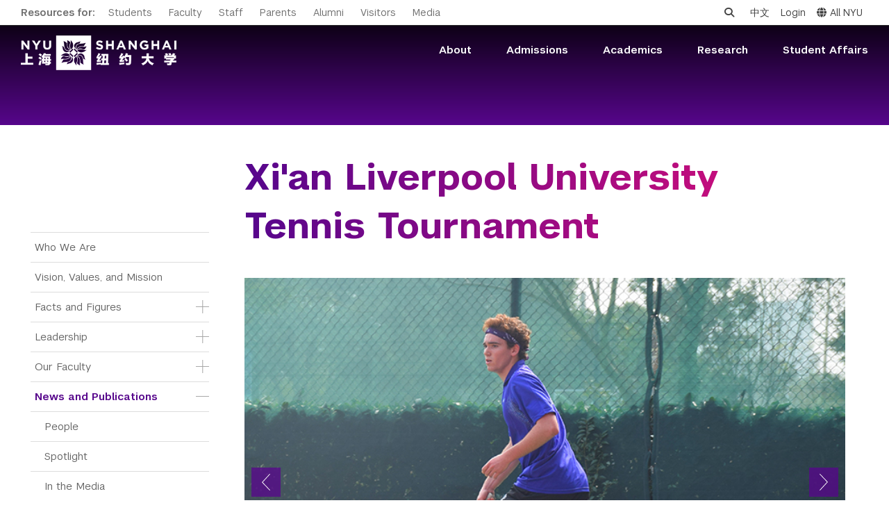

--- FILE ---
content_type: text/html; charset=UTF-8
request_url: https://shanghai.nyu.edu/photos/xian-liverpool-university-tennis-tournament?page=11
body_size: 12088
content:
<!DOCTYPE html>
<html lang="en" dir="ltr" prefix="og: https://ogp.me/ns#">
    <head>
        <meta charset="utf-8" />
<script async src="https://www.googletagmanager.com/gtag/js?id=G-XTKMZC5NF8"></script>
<script>window.dataLayer = window.dataLayer || [];function gtag(){dataLayer.push(arguments)};gtag("js", new Date());gtag("set", "developer_id.dMDhkMT", true);gtag("config", "G-XTKMZC5NF8", {"groups":"default","page_placeholder":"PLACEHOLDER_page_location"});</script>
<script>(function(w,d,s,l,i){w[l]=w[l]||[];w[l].push({'gtm.start':
new Date().getTime(),event:'gtm.js'});var f=d.getElementsByTagName(s)[0],
j=d.createElement(s),dl=l!='dataLayer'?'&amp;l='+l:'';j.async=true;j.src=
'https://www.googletagmanager.com/gtm.js?id='+i+dl;f.parentNode.insertBefore(j,f);
})(window,document,'script','dataLayer','GTM-PV8WSRV');
</script>
<meta name="abstract" content="Jointly established by New York University and East China Normal University, NYU Shanghai is the third degree-granting campus in NYU’s global network, joining NYU Abu Dhabi and NYU&#039;s campus in New York City." />
<meta name="keywords" content="NYU Shanghai, NYU, Shanghai, 上海纽约大学, 纽约大学, American Language Institute, ALI, Academic English Preparation Program, AEP, Professional English Program, PEP, Comprehensive English Program, CEP, ALI at NYU Shanghai, 美国语言研究院, 学术英语预备课程, 职业英语课程, 综合英语课程," />
<link rel="canonical" href="https://shanghai.nyu.edu/photos/xian-liverpool-university-tennis-tournament" />
<link rel="shortlink" href="https://shanghai.nyu.edu/node/6146" />
<meta name="robots" content="index, follow, max-snippet:-1, max-video-preview:-1, max-image-preview:large" />
<meta name="generator" content="NYU Shanghai Web Services" />
<meta property="og:type" content="University" />
<meta property="og:title" content="Xi&#039;an Liverpool University Tennis Tournament" />
<meta property="og:updated_time" content="2015-12-01T15:53:21+08:00" />
<meta property="fb:pages" content="401985679814054" />
<meta name="twitter:title" content="Xi&#039;an Liverpool University Tennis Tournament" />
<meta name="Generator" content="Drupal 10 (https://www.drupal.org)" />
<meta name="MobileOptimized" content="width" />
<meta name="HandheldFriendly" content="true" />
<meta name="viewport" content="width=device-width, initial-scale=1, shrink-to-fit=no" />
<meta http-equiv="x-ua-compatible" content="ie=edge" />
<link rel="icon" href="/themes/custom/shanghai/favicon.ico" type="image/vnd.microsoft.icon" />
<link rel="alternate" hreflang="en" href="https://shanghai.nyu.edu/photos/xian-liverpool-university-tennis-tournament" />

        <title>Xi&#039;an Liverpool University Tennis Tournament | NYU Shanghai</title>
        <link rel="stylesheet" media="all" href="/sites/default/files/css/css_ECaLUJoQ6Zald9qZkSxCMdrvXyMXEk4j_1N6pqhO-SA.css?delta=0&amp;language=en&amp;theme=shanghai&amp;include=eJxlkOEKxSAIRl-obo8U5rxNVhpZP_b2d-PCBhsIyjniBybALQ49qoV0z5FRxSXVYaNDiwl6Zw0XeKtcNEHxNvbCkt9edCGH2img1qZCMuzz3PI-dYIF-6zJyT6jreHfnK0geQV-Bl28Qhb-Mvqmbbabn8Gx6jIL2ccK43a78wh5Eme7DarHB4x-XiNrrA" />
<link rel="stylesheet" media="all" href="/sites/default/files/css/css_kPWAHGfP4oLsljAwdQ_sAjaENjRjTtw7aBJuYnODaQs.css?delta=1&amp;language=en&amp;theme=shanghai&amp;include=eJxlkOEKxSAIRl-obo8U5rxNVhpZP_b2d-PCBhsIyjniBybALQ49qoV0z5FRxSXVYaNDiwl6Zw0XeKtcNEHxNvbCkt9edCGH2img1qZCMuzz3PI-dYIF-6zJyT6jreHfnK0geQV-Bl28Qhb-Mvqmbbabn8Gx6jIL2ccK43a78wh5Eme7DarHB4x-XiNrrA" />
<link rel="stylesheet" media="print" href="/sites/default/files/css/css_uoBNm2FxVgWpj2yot8BUDBi4v37Wh_HWFC1YAu3mWvw.css?delta=2&amp;language=en&amp;theme=shanghai&amp;include=eJxlkOEKxSAIRl-obo8U5rxNVhpZP_b2d-PCBhsIyjniBybALQ49qoV0z5FRxSXVYaNDiwl6Zw0XeKtcNEHxNvbCkt9edCGH2img1qZCMuzz3PI-dYIF-6zJyT6jreHfnK0geQV-Bl28Qhb-Mvqmbbabn8Gx6jIL2ccK43a78wh5Eme7DarHB4x-XiNrrA" />
<link rel="stylesheet" media="all" href="https://cdnjs.cloudflare.com/ajax/libs/font-awesome/6.7.1/css/all.min.css" />
<link rel="stylesheet" media="all" href="https://globalnav.digicomm.nyu.edu/v2.8.0/global-nav.css" />
<link rel="stylesheet" media="all" href="/sites/default/files/css/css_aoF9Lu6m9loHfj-aLL1cEMw0HFnBccnalLudmrNx6fk.css?delta=5&amp;language=en&amp;theme=shanghai&amp;include=eJxlkOEKxSAIRl-obo8U5rxNVhpZP_b2d-PCBhsIyjniBybALQ49qoV0z5FRxSXVYaNDiwl6Zw0XeKtcNEHxNvbCkt9edCGH2img1qZCMuzz3PI-dYIF-6zJyT6jreHfnK0geQV-Bl28Qhb-Mvqmbbabn8Gx6jIL2ccK43a78wh5Eme7DarHB4x-XiNrrA" />
<link rel="stylesheet" media="all" href="//cdnjs.cloudflare.com/ajax/libs/magnific-popup.js/1.1.0/magnific-popup.min.css" />
<link rel="stylesheet" media="all" href="/sites/default/files/css/css_VsUYQsCzbmTA1ezhR5bPCMI7kb0Be_jtzmClGMP8rUs.css?delta=7&amp;language=en&amp;theme=shanghai&amp;include=eJxlkOEKxSAIRl-obo8U5rxNVhpZP_b2d-PCBhsIyjniBybALQ49qoV0z5FRxSXVYaNDiwl6Zw0XeKtcNEHxNvbCkt9edCGH2img1qZCMuzz3PI-dYIF-6zJyT6jreHfnK0geQV-Bl28Qhb-Mvqmbbabn8Gx6jIL2ccK43a78wh5Eme7DarHB4x-XiNrrA" />

        
                <script type="module" src="/themes/custom/shanghai/js/esm/main.js"></script>
        <script>
            var _hmt = _hmt || [];
            (function() {
            var hm = document.createElement("script");
            hm.src = "https://hm.baidu.com/hm.js?f3abcc1166e61625de6700cbb53e7d3d";
            var s = document.getElementsByTagName("script")[0];
            s.parentNode.insertBefore(hm, s);
            })();
        </script>
    </head>
        <body class="layout-no-sidebars page-node-6146 not-front not-logged-in i18n-en section-photos page-node section-node-6146 section-photos-xian-liverpool-university-tennis-tournament node-6146 node-type-album path-node node--type-album">
        <a href="#main-content" class="visually-hidden focusable skip-link">
            Skip to main content
        </a>
        <noscript><iframe src="https://www.googletagmanager.com/ns.html?id=GTM-PV8WSRV" height="0" width="0" style="display:none;visibility:hidden;"></iframe>
</noscript>
          <div class="dialog-off-canvas-main-canvas" data-off-canvas-main-canvas>
    

    <div class='nyu-header-wrapper' aria-label="Site header">
               

<div class="global-topbar" id="global-topbar">
  <div class="inner">
    <div class="topbar-logo">
      <a href="/" title="Home">
                <img src="/themes/custom/shanghai/images/r2/logo_white_topbar.png" alt="NYU Shanghai">
      </a>
    </div>
    <div class="topbar-main">
      <ul>
        <li>Resources for:</li>
        <li><a href="/students/" title="Students">Students</a></li>
        <li><a href="/academics/faculty" title="Faculty">Faculty</a></li>
        <li><a href="/staff" title="Staff">Staff</a></li>
        <li><a href="/community/parents/" title="Parents">Parents</a></li>
        <li><a href="/community/alumni" title="Alumni">Alumni</a></li>
        <li><a href="/admissions/us-visit/" title="Visitors">Visitors</a></li>
        <li><a href="/in-the-media" title="Media">Media</a></li>
      </ul>
    </div>
    <div class="topbar-side">
      <ul>
        <li class="topbar-search">
          <div class="topbar-search-form" id="topbar-search-form"><form class="search-block-form search-form form-row" data-drupal-selector="search-block-form" action="/search/node" method="get" id="search-block-form" accept-charset="UTF-8">
  




        
  <div class="js-form-item js-form-type-search form-type-search js-form-item-keys form-item-keys form-no-label mb-3">
          <label for="edit-keys" class="visually-hidden">Search</label>
                    
<input title="Enter the terms you wish to search for." data-drupal-selector="edit-keys" type="search" id="edit-keys" name="keys" value="" size="15" maxlength="128" class="form-search form-control" placeholder="Search" />

                      </div>
<div data-drupal-selector="edit-actions" class="form-actions js-form-wrapper form-wrapper mb-3 views-exposed-widget views-submit-button" id="edit-actions--3"><button data-drupal-selector="edit-submit" type="submit" id="edit-submit" value="Search" class="button js-form-submit form-submit btn btn-primary">Search</button>
</div>

</form>
</div>
          <a class="topbar-search-toggle" id="topbar-search-toggle" href="javascript:;" aria-label="Open search"><i class="fa fa-search"></i></a>
        </li>
        <li class="topbar-language-switch"><a href="/cn" title="中文">中文</a></li>
                  <li class="login"><a href="/Shibboleth.sso/Login?target=https%3A%2F%2Fshanghai.nyu.edu%2F%3Fq%3Dshib_login%2Fnode" title="Login">Login</a></li>
                <li class="topbar-all-nyu"><button class="nav-link" id="global-menu-toggle" onclick="globalNavObject.toggleNavigation();" role="button">
					<i class="fa-solid fa-globe"></i>All NYU</button></li>
        <li class="last"><button class="btn-close-navigation" id="btn-close-navigation" aria-label="All NYU Close"><i class="ion-ios-close-empty"></i></button></li>
      </ul>
    </div>
  </div>
</div>

<div class="global-header">
  <div class="inner">
    <header>
            <div class="header-logo">
        <a href="/" title="Home"><img src="/themes/custom/shanghai/images/r2/logo.png" alt="NYU Shanghai"></a>
      </div>
      <div class="mob-topbar-search">
        <button class="mob-topbar-search-toggle" id="mob-topbar-search-toggle" tabindex="0"><i class="fa fa-search"></i></button>
      </div>
      <div class="mob-topbar-search-form" id="mob-topbar-search-form"><form class="search-block-form search-form form-row" data-drupal-selector="search-block-form" action="/search/node" method="get" id="search-block-form" accept-charset="UTF-8">
  




        
  <div class="js-form-item js-form-type-search form-type-search js-form-item-keys form-item-keys form-no-label mb-3">
          <label for="edit-keys" class="visually-hidden">Search</label>
                    
<input title="Enter the terms you wish to search for." data-drupal-selector="edit-keys" type="search" id="edit-keys" name="keys" value="" size="15" maxlength="128" class="form-search form-control" placeholder="Search" />

                      </div>
<div data-drupal-selector="edit-actions" class="form-actions js-form-wrapper form-wrapper mb-3 views-exposed-widget views-submit-button" id="edit-actions--3"><button data-drupal-selector="edit-submit" type="submit" id="edit-submit" value="Search" class="button js-form-submit form-submit btn btn-primary">Search</button>
</div>

</form>
</div>
      <a href="javascript:;" class="button-toggle-nav" id="navigation-toggler" title="click to open">
        <span></span>
        <span></span>
        <span></span>
      </a>
      <nav role="navigation">
        <ul>
                                                                        <li data-mlid=542>
                                  <span>About</span>
                                <div class="submenu">
                  <div class="sub-sections">
                  <h6><span class="dash-left">subsections</span></h6>
                    <ul>
                                                                                                                                                        <li data-subsections-mlid=6787><a href="/page/who-we-are" title="Who We Are">Who We Are</a></li>
                                                                                                                                                            <li data-subsections-mlid=8843><a href="/about/vision-values-and-mission" title="Vision, Values, and Mission">Vision, Values, and Mission</a></li>
                                                                                                                                                            <li data-subsections-mlid=9289><a href="/page/facts-and-figures" title="Facts and Figures">Facts and Figures</a></li>
                                                                                                                                                            <li data-subsections-mlid=1209><a href="/about/leadership" title="Leadership">Leadership</a></li>
                                                                                                                                                            <li data-subsections-mlid=6745><a href="/academics/faculty" title="Our Faculty">Our Faculty</a></li>
                                                                                                                                                            <li data-subsections-mlid=6962><a href="/news" title="News and Publications">News and Publications</a></li>
                                                                                                                                                            <li data-subsections-mlid=9271><a href="/about/our-campus" title="Our Campus">Our Campus</a></li>
                                                                                                                                                            <li data-subsections-mlid=930><a href="/page/contact-us-0" title="Contact Us">Contact Us</a></li>
                                                                                                                                                            <li data-subsections-mlid=6949><a href="/page/nyu-shanghai-education-development-foundation" title="Support Us">Support Us</a></li>
                                                                                                                                                            <li data-subsections-mlid=532><a href="/leadership" title="Leadership">Leadership</a></li>
                                                                                            </ul>
                  </div>
                  <div class="quick-links">
                  <h6><span class="dash-left">quick links</span></h6>
                    <ul>
                                                                                                                                                                                                  <li data-quick-below-mlid=9079><a href="/about/work" title="Work Here">Work Here</a></li>
                                                                                              <li data-quick-below-mlid=6526><a href="https://commencement.shanghai.nyu.edu" title="Commencement">Commencement</a></li>
                                                                                              <li data-quick-below-mlid=6237><a href="https://foundation.shanghai.nyu.edu/" title="NYU Shanghai Foundation ">NYU Shanghai Foundation </a></li>
                                                                                              <li data-quick-below-mlid=6960><a href="/about/Compliance" title="Compliance Reporting Line">Compliance Reporting Line</a></li>
                                                                                              <li data-quick-below-mlid=8386><a href="/campus-safety" title="Campus Safety">Campus Safety</a></li>
                                                                                              <li data-quick-below-mlid=8972><a href="/ehs" title="Environmental Health &amp; Safety">Environmental Health &amp; Safety</a></li>
                                                                                              <li data-quick-below-mlid=8845><a href="/about/policies-and-guidelines" title="Policies and Guidelines">Policies and Guidelines</a></li>
                                                                                              <li data-quick-below-mlid=9274><a href="https://10years.shanghai.nyu.edu/" title="10th Anniversary">10th Anniversary</a></li>
                                                                                              <li data-quick-below-mlid=9520><a href="/page/institute-contemporary-arts" title="Art Gallery">Art Gallery</a></li>
                                                                                                                                                                                                                                                                                                                                                                                                                                                                                                                                                                                                                                                                                                                                                                              </ul>
                  </div>
                </div>
              </li>
                                      <li data-mlid=543>
                                  <span>Admissions</span>
                                <div class="submenu">
                  <div class="sub-sections">
                  <h6><span class="dash-left">subsections</span></h6>
                    <ul>
                                                                                                                                                        <li data-subsections-mlid=6816><a href="/admissions" title="Admissions Overview">Admissions Overview</a></li>
                                                                                                                                                            <li data-subsections-mlid=6759><a href="/undergraduate-admissions" title="Undergraduate Admissions">Undergraduate Admissions</a></li>
                                                                                                                                                            <li data-subsections-mlid=6658><a href="/page/graduate-and-advanced-education" title="Graduate Admissions">Graduate Admissions</a></li>
                                                                                                                                                            <li data-subsections-mlid=6773><a href="/academics/study-away/in" title="Visiting Students">Visiting Students</a></li>
                                                                                            </ul>
                  </div>
                  <div class="quick-links">
                  <h6><span class="dash-left">quick links</span></h6>
                    <ul>
                                                                                                                                                                                                                                                                                                                                                                                                                                                            <li data-quick-below-mlid=6231><a href="/page/cost-attendance" title="Tuition and Fees">Tuition and Fees</a></li>
                                                                                              <li data-quick-below-mlid=6234><a href="/academics/study-away/in" title="Study Away in Shanghai">Study Away in Shanghai</a></li>
                                                                                                                                                                                                                                                                                                                                                                                                                                                                                                                    </ul>
                  </div>
                </div>
              </li>
                                      <li data-mlid=540>
                                  <span>Academics</span>
                                <div class="submenu">
                  <div class="sub-sections">
                  <h6><span class="dash-left">subsections</span></h6>
                    <ul>
                                                                                                                                                        <li data-subsections-mlid=9514><a href="/undergraduate" title="Undergraduate Studies">Undergraduate Studies</a></li>
                                                                                                                                                            <li data-subsections-mlid=4315><a href="/academic-affairs" title="Academic Affairs">Academic Affairs</a></li>
                                                                                                                                                            <li data-subsections-mlid=4316><a href="/academics/graduate" title="Graduate and Advanced Education">Graduate and Advanced Education</a></li>
                                                                                                                                                            <li data-subsections-mlid=9594><a href="/academics/non-degree" title="Non-Degree Programs">Non-Degree Programs</a></li>
                                                                                                                                                            <li data-subsections-mlid=9540><a href="/academics/summer-academy" title="Summer Academy">Summer Academy</a></li>
                                                                                                                                                            <li data-subsections-mlid=4317><a href="/page/academic-programs" title="Academic Areas">Academic Areas</a></li>
                                                                                                                                                            <li data-subsections-mlid=678><a href="/academics/registration" title="Office of the Registrar">Office of the Registrar</a></li>
                                                                                                                                                            <li data-subsections-mlid=5046><a href="/academics/undergraduate-research/laboratory" title="Science Laboratories">Science Laboratories</a></li>
                                                                                                                                                            <li data-subsections-mlid=4969><a href="https://library.shanghai.nyu.edu/" title="Library">Library</a></li>
                                                                                                                                                            <li data-subsections-mlid=6682><a href="/content/bills-payments-and-refunds" title="Bills, Payments and Refunds">Bills, Payments and Refunds</a></li>
                                                                                            </ul>
                  </div>
                  <div class="quick-links">
                  <h6><span class="dash-left">quick links</span></h6>
                    <ul>
                                                                                                                                                                                                                                                                                                      <li data-quick-below-mlid=6948><a href="/academics/faculty" title="Our Faculty">Our Faculty</a></li>
                                                                                              <li data-quick-below-mlid=6229><a href="/page/academic-calendar" title="Academic Calendar">Academic Calendar</a></li>
                                                                                              <li data-quick-below-mlid=6532><a href="https://shanghai.nyu.edu/arc" title="Academic Resource Center">Academic Resource Center</a></li>
                                                                                              <li data-quick-below-mlid=6233><a href="/advising" title="Academic Advising">Academic Advising</a></li>
                                                                                              <li data-quick-below-mlid=6872><a href="/academics/study-away/in" title="Study Away in Shanghai">Study Away in Shanghai</a></li>
                                                                                              <li data-quick-below-mlid=6919><a href="/technology-services" title="Technology Services">Technology Services</a></li>
                                                                                              <li data-quick-below-mlid=9406><a href="/page/interdisciplinary-colloquium" title="Interdisciplinary Colloquium">Interdisciplinary Colloquium</a></li>
                                                                                              <li data-quick-below-mlid=9080><a href="/about/work" title="Work Here">Work Here</a></li>
                                                                                                                                                                                                                                                                                                                                                                                                                                                                                                                                                                                                                                                                          </ul>
                  </div>
                </div>
              </li>
                                      <li data-mlid=853>
                                  <span>Research</span>
                                <div class="submenu">
                  <div class="sub-sections">
                  <h6><span class="dash-left">subsections</span></h6>
                    <ul>
                                                                                                                                                        <li data-subsections-mlid=1380><a href="https://research.shanghai.nyu.edu/" title="Research Homepage">Research Homepage</a></li>
                                                                                                                                                            <li data-subsections-mlid=4899><a href="https://research.shanghai.nyu.edu/news" title="Research News">Research News</a></li>
                                                                                                                                                            <li data-subsections-mlid=4900><a href="https://research.shanghai.nyu.edu/centers-and-institutes" title="Centers &amp; Institutes">Centers &amp; Institutes</a></li>
                                                                                                                                                            <li data-subsections-mlid=4901><a href="https://research.shanghai.nyu.edu/resources" title="Resources &amp; Support">Resources &amp; Support</a></li>
                                                                                                                                                            <li data-subsections-mlid=9374><a href="https://research.shanghai.nyu.edu/research-opportunities/student-research-opportunities" title="Student Research">Student Research</a></li>
                                                                                            </ul>
                  </div>
                  <div class="quick-links">
                  <h6><span class="dash-left">quick links</span></h6>
                    <ul>
                                                                                                                                                                                                                                                                                                                                                        <li data-quick-below-mlid=9282><a href="https://10years.shanghai.nyu.edu/en/10-years-discovery-and-impact" title="10 Years of Research">10 Years of Research</a></li>
                                                                                              <li data-quick-below-mlid=6223><a href="https://research.shanghai.nyu.edu/content/research-highlights-2024-2025" title="Research Highlights">Research Highlights</a></li>
                                                                                              <li data-quick-below-mlid=6222><a href="https://research.shanghai.nyu.edu/funding-opportunities" title="Funding Opportunities">Funding Opportunities</a></li>
                                                                                              <li data-quick-below-mlid=9409><a href="/academics/faculty" title="Our Faculty">Our Faculty</a></li>
                                                                                              <li data-quick-below-mlid=6235><a href="https://research.shanghai.nyu.edu/events/" title="Research Events">Research Events</a></li>
                                                                                              <li data-quick-below-mlid=6997><a href="https://research.shanghai.nyu.edu/resources/research-agreements" title="Research Agreements">Research Agreements</a></li>
                                                                                              <li data-quick-below-mlid=9233><a href="https://research.shanghai.nyu.edu/resources/human-subjects" title="Human Subjects">Human Subjects</a></li>
                                                                                              <li data-quick-below-mlid=9223><a href="https://netprogram.shanghai.nyu.edu" title="N.E.T. Program">N.E.T. Program</a></li>
                                                                                              <li data-quick-below-mlid=9408><a href="https://research.shanghai.nyu.edu/programs-and-groups" title="Programs and Groups">Programs and Groups</a></li>
                                                                                              <li data-quick-below-mlid=9418><a href="https://sbsl.shanghai.nyu.edu" title="Social and Behavioral Science Laboratory">Social and Behavioral Science Laboratory</a></li>
                                                                                                                                                                                                                                                                                                                                                                                                                                                                                                                                                                                                                        </ul>
                  </div>
                </div>
              </li>
                                      <li data-mlid=2918>
                                  <span>Student Affairs</span>
                                <div class="submenu">
                  <div class="sub-sections">
                  <h6><span class="dash-left">subsections</span></h6>
                    <ul>
                                                                                                                                                        <li data-subsections-mlid=6932><a href="/page/student-affairs" title="Student Affairs Overview">Student Affairs Overview</a></li>
                                                                                                                                                            <li data-subsections-mlid=945><a href="/campuslife/welcome-nyu-shanghai" title="New Student Programs">New Student Programs</a></li>
                                                                                                                                                            <li data-subsections-mlid=964><a href="/campuslife/residential-education-housing" title="Residential Education &amp; Housing">Residential Education &amp; Housing</a></li>
                                                                                                                                                            <li data-subsections-mlid=958><a href="/campus-life/involvement" title="Activities &amp; Community Engagement">Activities &amp; Community Engagement</a></li>
                                                                                                                                                            <li data-subsections-mlid=949><a href="/campus-life/athletics" title="Athletics and Fitness">Athletics and Fitness</a></li>
                                                                                                                                                            <li data-subsections-mlid=6027><a href="/page/center-student-belonging" title="Center for Student Belonging">Center for Student Belonging</a></li>
                                                                                                                                                            <li data-subsections-mlid=983><a href="/campus-life/career" title="Career Development">Career Development</a></li>
                                                                                                                                                            <li data-subsections-mlid=972><a href="/campus-life/health-wellness" title="Health and Wellness">Health and Wellness</a></li>
                                                                                                                                                            <li data-subsections-mlid=944><a href="/campuslife/community-standards-resources" title="Community Standards &amp; Resources">Community Standards &amp; Resources</a></li>
                                                                                            </ul>
                  </div>
                  <div class="quick-links">
                  <h6><span class="dash-left">quick links</span></h6>
                    <ul>
                                                                                                                                                                                                                                                                                                                                                                                                          <li data-quick-below-mlid=6226><a href="/campuslife/community-standards-resources" title="Community Standards">Community Standards</a></li>
                                                                                              <li data-quick-below-mlid=6224><a href="/campus-safety/emergency" title="Emergency Support">Emergency Support</a></li>
                                                                                              <li data-quick-below-mlid=6527><a href="https://commencement.shanghai.nyu.edu" title="Commencement">Commencement</a></li>
                                                                                              <li data-quick-below-mlid=6751><a href="https://shanghai.nyu.edu/blogs" title="Blogs">Blogs</a></li>
                                                                                              <li data-quick-below-mlid=6232><a href="/technology-services" title="Technology Services">Technology Services</a></li>
                                                                                              <li data-quick-below-mlid=9564><a href="/student-finance/student-reimbursement" title="Student Reimbursement">Student Reimbursement</a></li>
                                                                                                                                                                                                                                                                                                                                                                                                                                                                                                                                                                      </ul>
                  </div>
                </div>
              </li>
                              </ul>
      </nav>
    </header>
  </div>
</div>
<div class="popup-all-nyu" id="popup-all-nyu">
  <div class="popup-backdrop"></div>
  <div class="popup-grid">
    <ul>
      <li></li>
      <li></li>
      <li></li>
      <li></li>
      <li></li>
      <li></li>
      <li></li>
      <li></li>
      <li></li>
      <li></li>
    </ul>
  </div>
  <div class="popup-bd">
          <div class="nyu-centers">
        <h2><span class="dash-left">NYU Around the World</span></h2>
                                        <ul>
                                                    <li class="nyu-links-campus">
                            <a href="http://nyu.edu">
                New York
              </a>
                                                                                    <a href="http://shanghai.nyu.edu/">
                Shanghai
              </a>
                                                                                    <a href="http://nyuad.nyu.edu/">
                Abu Dhabi
              </a>
                              </li>
                                                                                      <li class="nyu-links-center">
                            <a href="http://www.nyu.edu/accra">
                Accra
              </a>
                                                                                    <a href="http://www.nyu.edu/berlin">
                Berlin
              </a>
                                                                                    <a href="http://www.nyu.edu/buenosaires">
                Buenos Aires
              </a>
                                                                                    <a href="http://www.nyu.edu/florence">
                Florence
              </a>
                                                                                    <a href="http://www.nyu.edu/london">
                London
              </a>
                            </li>
                                                                                      <li class="nyu-links-center">
                            <a href="http://www.nyu.edu/los-angeles">
                Los Angeles
              </a>
                                                                                    <a href="http://www.nyu.edu/madrid">
                Madrid
              </a>
                                                                                    <a href="http://www.nyu.edu/paris">
                Paris
              </a>
                                                                                    <a href="http://www.nyu.edu/prague">
                Prague
              </a>
                                                                                    <a href="http://www.nyu.edu/sydney">
                Sydney
              </a>
                            </li>
                                                                                      <li class="nyu-links-center">
                            <a href="http://www.nyu.edu/telaviv">
                Tel Aviv
              </a>
                                                                                    <a href="http://www.nyu.edu/tulsa">
                Tulsa
              </a>
                                                                                    <a href="http://www.nyu.edu/washingtondc">
                Washington DC
              </a>
                            </li>
                                                  </ul>
    </div>
    <div class="nyu-schools">
      <h3><span class="dash-left">Schools</span></h3>
      <ul>
        <li class="nyu-links-school">
                      <a href="http://as.nyu.edu/" title="Arts and Science" target="_blank">Arts and Science</a>
                        <ul class="nyu-schools-child">
                              <li><a href="http://cas.nyu.edu/" title="College of Arts and Science" target="_blank">College of Arts and Science</a></li>
                              <li><a href="http://gsas.nyu.edu/" title="Graduate School of Arts and Science" target="_blank">Graduate School of Arts and Science</a></li>
                              <li><a href="http://www.liberalstudies.nyu.edu/" title="Liberal Studies" target="_blank">Liberal Studies</a></li>
                          </ul>
                                  <a href="http://www.nyu.edu/dental/" title="College of Dentistry" target="_blank">College of Dentistry</a>
                                  <a href="http://www.cims.nyu.edu/" title="Courant Institute of Mathematical Sciences" target="_blank">Courant Institute of Mathematical Sciences</a>
                                  <a href="http://gallatin.nyu.edu/" title="Gallatin School of Individualized Study" target="_blank">Gallatin School of Individualized Study</a>
                                  <a href="http://school.med.nyu.edu/" title="Grossman School of Medicine" target="_blank">Grossman School of Medicine</a>
                                  <a href="http://www.nyu.edu/isaw/" title="Institute for the Study of the Ancient World" target="_blank">Institute for the Study of the Ancient World</a>
                                  <a href="https://ifa.nyu.edu/" title="Institute of Fine Arts" target="_blank">Institute of Fine Arts</a>
                                  <a href="http://www.stern.nyu.edu/" title="Leonard N. Stern School of Business" target="_blank">Leonard N. Stern School of Business</a>
                                  <a href="https://medli.nyu.edu/" title="Long Island School of Medicine" target="_blank">Long Island School of Medicine</a>
                                  <a href="http://wagner.nyu.edu/" title="Robert F. Wagner Graduate School of Public Service" target="_blank">Robert F. Wagner Graduate School of Public Service</a>
                                  <a href="http://nursing.nyu.edu/" title="Rory Meyers College of Nursing" target="_blank">Rory Meyers College of Nursing</a>
                                  <a href="http://publichealth.nyu.edu/" title="School of Global Public Health" target="_blank">School of Global Public Health</a>
                                  <a href="http://www.law.nyu.edu/" title="School of Law" target="_blank">School of Law</a>
                                  <a href="http://www.sps.nyu.edu/" title="School of Professional Studies" target="_blank">School of Professional Studies</a>
                                  <a href="http://www.nyu.edu/socialwork/" title="Silver School of Social Work" target="_blank">Silver School of Social Work</a>
                                  <a href="http://steinhardt.nyu.edu/" title="Steinhardt School of Culture, Education, and Human Development" target="_blank">Steinhardt School of Culture, Education, and Human Development</a>
                                  <a href="http://engineering.nyu.edu/" title="Tandon School of Engineering" target="_blank">Tandon School of Engineering</a>
                                  <a href="http://tisch.nyu.edu/" title="Tisch School of the Arts" target="_blank">Tisch School of the Arts</a>
                              </li>
      </ul>
    </div>
  </div>
<button class="btn-close-all-nyu" id="btn-close-all-nyu" aria-label="close"><i class="ion-ios-close-empty"></i></button>
</div>

            <div class="global-page-banner"></div>
    </div>

          <div class="highlighted">
        <aside class="container section clearfix" role="complementary">
            <div data-drupal-messages-fallback class="hidden"></div>


        </aside>
      </div>
    
    <div id="page">
                  <div id="main" role="main">
                      <div id="navigation">
              


  <div class="navigation-move">&nbsp;</div>
  <div class="viewport">
    <div  class="row overview region region-navigation">
      <nav role="navigation" aria-labelledby="block-menu-block-2-menu" id="block-menu-block-2" class="block block-menu navigation menu--main">
            
  <h2 class="visually-hidden" id="block-menu-block-2-menu">Main Menu Tree</h2>
  

        
              <ul class="clearfix nav navbar-nav">
                                            
      
      <li data-mlid=6787 data-langcode=en  class="nav-item">
                          <a href="/page/who-we-are" title="About NYU Shanghai" class="nav-link nav-link--page-who-we-are" data-drupal-link-system-path="node/342">Who We Are</a>
              </li>
                                        
      
      <li data-mlid=8843 data-langcode=en  class="nav-item">
                          <a href="/about/vision-values-and-mission" class="nav-link nav-link--about-vision-values-and-mission" data-drupal-link-system-path="node/25723">Vision, Values, and Mission</a>
              </li>
                                        
      
      <li data-mlid=9289 data-langcode=en  class="nav-item menu-item--expanded dropdown">
                          <a href="/page/facts-and-figures" class="nav-link dropdown-toggle nav-link--page-facts-and-figures" data-bs-toggle="dropdown" aria-expanded="false" aria-haspopup="true" data-drupal-link-system-path="node/34340">Facts and Figures</a>
                        <ul class="dropdown-menu" >
                                            
      
      <li data-mlid=9301 data-langcode=en  class="dropdown-item">
                          <a href="/about/institutional-research" title="" class="nav-link--about-institutional-research" data-drupal-link-system-path="node/35484">Institutional Research</a>
              </li>
        </ul>
  
              </li>
                                        
      
      <li data-mlid=1209 data-langcode=en  class="nav-item menu-item--expanded dropdown">
                          <a href="/about/leadership" title="" class="nav-link dropdown-toggle nav-link--about-leadership" data-bs-toggle="dropdown" aria-expanded="false" aria-haspopup="true" data-drupal-link-system-path="about/leadership">Leadership</a>
                        <ul class="dropdown-menu" >
                                            
      
      <li data-mlid=8968 data-langcode=en  class="dropdown-item">
                          <a href="/page/yu-lizhong" title="Chancellor Emeritus" class="nav-link--page-yu-lizhong" data-drupal-link-system-path="node/26996">Chancellor Emeritus</a>
              </li>
                                        
      
      <li data-mlid=9582 data-langcode=en  class="dropdown-item">
                          <a href="/page/joanna-waley-cohen" class="nav-link--page-joanna-waley-cohen" data-drupal-link-system-path="node/43541">Provost Emerita</a>
              </li>
        </ul>
  
              </li>
                                        
      
      <li data-mlid=6745 data-langcode=en  class="nav-item menu-item--expanded dropdown">
                          <a href="/academics/faculty" title="Our Faculty" class="nav-link dropdown-toggle nav-link--academics-faculty" data-bs-toggle="dropdown" aria-expanded="false" aria-haspopup="true" data-drupal-link-system-path="node/15215">Our Faculty</a>
                        <ul class="dropdown-menu" >
                                            
      
      <li data-mlid=5902 data-langcode=en  class="dropdown-item">
                          <a href="https://shanghai.nyu.edu/academics/faculty-directory" title="Faculty Directory" class="nav-link-https--shanghainyuedu-academics-faculty-directory">Faculty Directory</a>
              </li>
                                        
      
      <li data-mlid=641 data-langcode=en  class="dropdown-item">
                          <a href="/page/open-positions" title="Open Positions" class="nav-link--page-open-positions" data-drupal-link-system-path="node/339">Open Positions</a>
              </li>
                                        
      
      <li data-mlid=6873 data-langcode=en  class="dropdown-item">
                          <a href="https://faculty.shanghai.nyu.edu/" class="nav-link-https--facultyshanghainyuedu-">Faculty Portal</a>
              </li>
                                        
      
      <li data-mlid=8881 data-langcode=en  class="dropdown-item">
                          <a href="/academics/teaching-resources" title="Teaching Resources" class="nav-link--academics-teaching-resources" data-drupal-link-system-path="node/26303">Teaching Resources</a>
              </li>
        </ul>
  
              </li>
                                        
      
      <li data-mlid=6962 data-langcode=en  class="nav-item menu-item--expanded active dropdown">
                          <a href="/news" title="News and Publications" class="nav-link active dropdown-toggle nav-link--news" data-bs-toggle="dropdown" aria-expanded="false" aria-haspopup="true" data-drupal-link-system-path="news">News and Publications</a>
                        <ul class="dropdown-menu" >
                                            
      
      <li data-mlid=6951 data-langcode=en  class="dropdown-item">
                          <a href="/stories" title="People" class="nav-link--stories" data-drupal-link-system-path="stories">People</a>
              </li>
                                        
      
      <li data-mlid=6952 data-langcode=en  class="dropdown-item">
                          <a href="/is" title="Academics in Focus" class="nav-link--is" data-drupal-link-system-path="is">Spotlight</a>
              </li>
                                        
      
      <li data-mlid=5878 data-langcode=en  class="dropdown-item">
                          <a href="/in-the-media" title="" class="nav-link--in-the-media" data-drupal-link-system-path="in-the-media">In the Media</a>
              </li>
                                        
      
      <li data-mlid=6954 data-langcode=en  class="dropdown-item">
                          <a href="/videos" title="Videos" class="nav-link--videos" data-drupal-link-system-path="videos">Videos</a>
              </li>
                                        
      
      <li data-mlid=6955 data-langcode=en  class="dropdown-item active">
                          <a href="/gallery" title="Photos" class="active nav-link--gallery" data-drupal-link-system-path="gallery">Photos</a>
              </li>
                                        
      
      <li data-mlid=4998 data-langcode=en  class="dropdown-item">
                          <a href="/gazette" title="Weekly Newsletter" class="nav-link--gazette" data-drupal-link-system-path="gazette">Newsletters</a>
              </li>
                                        
      
      <li data-mlid=6941 data-langcode=en  class="dropdown-item">
                          <a href="/page/publications" class="nav-link--page-publications" data-drupal-link-system-path="node/21264">Publications</a>
              </li>
                                        
      
      <li data-mlid=6957 data-langcode=en  class="dropdown-item">
                          <a href="/event-highlight" title="Event Highlights" class="nav-link--event-highlight" data-drupal-link-system-path="event-highlight">Event Highlights</a>
              </li>
                                        
      
      <li data-mlid=6749 data-langcode=en  class="dropdown-item">
                          <a href="/blogs" title="Blogs" class="nav-link--blogs" data-drupal-link-system-path="blogs">Blogs</a>
              </li>
        </ul>
  
              </li>
                                        
      
      <li data-mlid=9271 data-langcode=en  class="nav-item menu-item--expanded dropdown">
                          <a href="/about/our-campus" class="nav-link dropdown-toggle nav-link--about-our-campus" data-bs-toggle="dropdown" aria-expanded="false" aria-haspopup="true" data-drupal-link-system-path="node/33209">Our Campus</a>
                        <ul class="dropdown-menu" >
                                            
      
      <li data-mlid=6945 data-langcode=en  class="dropdown-item">
                          <a href="/about/directions" title="Directions" class="nav-link--about-directions" data-drupal-link-system-path="node/21605">Directions</a>
              </li>
        </ul>
  
              </li>
                                        
      
      <li data-mlid=930 data-langcode=en  class="nav-item">
                          <a href="/page/contact-us-0" class="nav-link nav-link--page-contact-us-0" data-drupal-link-system-path="node/501">Contact Us</a>
              </li>
                                        
      
      <li data-mlid=6949 data-langcode=en  class="nav-item">
                          <a href="/page/nyu-shanghai-education-development-foundation" class="nav-link nav-link--page-nyu-shanghai-education-development-foundation" data-drupal-link-system-path="node/21622">Support Us</a>
              </li>
                                        
      
      <li data-mlid=532 data-langcode=en  class="nav-item">
                          <a href="/leadership" class="nav-link nav-link--leadership" data-drupal-link-system-path="leadership">Leadership</a>
              </li>
        </ul>
  


  </nav>
<nav role="navigation" aria-labelledby="block-menu-block-5-menu" id="block-menu-block-5" class="block block-menu navigation menu--menu-quick-links">
            
  <h2 class="visually-hidden" id="block-menu-block-5-menu">Gateway Menu</h2>
  

        
              <ul class="clearfix nav navbar-nav">
                                            
      
      <li data-mlid=3741 data-langcode=en  class="nav-item">
                          <a href="/students" class="nav-link nav-link--students" data-drupal-link-system-path="node/5778">Students</a>
              </li>
                                        
      
      <li data-mlid=6689 data-langcode=en  class="nav-item">
                          <a href="/academics/faculty" class="nav-link nav-link--academics-faculty" data-drupal-link-system-path="node/15215">Faculty</a>
              </li>
                                        
      
      <li data-mlid=530 data-langcode=en  class="nav-item">
                          <a href="/staff" class="nav-link nav-link--staff" data-drupal-link-system-path="node/14088">Staff</a>
              </li>
                                        
      
      <li data-mlid=1463 data-langcode=en  class="nav-item">
                          <a href="/page/alumni" class="nav-link nav-link--page-alumni" data-drupal-link-system-path="node/14125">Alumni</a>
              </li>
                                        
      
      <li data-mlid=6513 data-langcode=en  class="nav-item">
                          <a href="/community/parents" title="Parents" class="nav-link nav-link--community-parents" data-drupal-link-system-path="node/14101">Parents</a>
              </li>
        </ul>
  


  </nav>

    </div>
  </div>

            </div>
            <div id="content" class="column" role="main">
              <div class="content-inside">
          
          
  <nav role="navigation" aria-label="breadcrumb" style="">
  <ol class="breadcrumb">
            <li class="breadcrumb-item">
        <a href="/">Home</a>
      </li>
        </ol>
</nav>


          <a id="main-content"></a>
          
                      <h1 class="page__title title" id="page-title">Xi'an Liverpool University Tennis Tournament </h1>
                    

          <div data-drupal-messages-fallback class="hidden"></div>

          
          

                    
            <div id="block-shanghai-content" class="block block-system block-system-main-block">
  
    
      <div class="content">
      

<article data-history-node-id="6146" class="node node--type-album node--promoted node--sticky node--view-mode-full clearfix">
  <header>
    
        
      </header>
  <div class="node__content clearfix">

  <!-- Fotorama -->
<div class="fotorama" data-width="100%" data-ratio="3/2" data-max-width="100%" data-nav="thumbs" data-loop="true" data-arrows="true"
     data-click="true"
     data-swipe="false" data-fit="cover">

    <a href="https://cdn.shanghai.nyu.edu/sites/default/files/field/album_picture/DSC_0648.JPG" data-thumb="https://cdn.shanghai.nyu.edu/sites/default/files/styles/thumbnail/public/field/album_picture/DSC_0648.JPG?itok=I_UsHJAp" alt="" 
    data-caption=""></a>
  
    <a href="https://cdn.shanghai.nyu.edu/sites/default/files/field/album_picture/DSC_0708.JPG" data-thumb="https://cdn.shanghai.nyu.edu/sites/default/files/styles/thumbnail/public/field/album_picture/DSC_0708.JPG?itok=6bS1mDTI" alt="" 
    data-caption=""></a>
  
    <a href="https://cdn.shanghai.nyu.edu/sites/default/files/field/album_picture/DSC_0624.JPG" data-thumb="https://cdn.shanghai.nyu.edu/sites/default/files/styles/thumbnail/public/field/album_picture/DSC_0624.JPG?itok=n9p7iFfp" alt="" 
    data-caption=""></a>
  
    <a href="https://cdn.shanghai.nyu.edu/sites/default/files/field/album_picture/DSC_0757.JPG" data-thumb="https://cdn.shanghai.nyu.edu/sites/default/files/styles/thumbnail/public/field/album_picture/DSC_0757.JPG?itok=3UDYLNPe" alt="" 
    data-caption=""></a>
  
    <a href="https://cdn.shanghai.nyu.edu/sites/default/files/field/album_picture/DSC_0670.JPG" data-thumb="https://cdn.shanghai.nyu.edu/sites/default/files/styles/thumbnail/public/field/album_picture/DSC_0670.JPG?itok=1j6hSn8N" alt="" 
    data-caption=""></a>
  
    <a href="https://cdn.shanghai.nyu.edu/sites/default/files/field/album_picture/DSC_0761.JPG" data-thumb="https://cdn.shanghai.nyu.edu/sites/default/files/styles/thumbnail/public/field/album_picture/DSC_0761.JPG?itok=Z8msVC3r" alt="" 
    data-caption=""></a>
  
    <a href="https://cdn.shanghai.nyu.edu/sites/default/files/field/album_picture/DSC_0782.JPG" data-thumb="https://cdn.shanghai.nyu.edu/sites/default/files/styles/thumbnail/public/field/album_picture/DSC_0782.JPG?itok=ECXXD65j" alt="" 
    data-caption=""></a>
  
    <a href="https://cdn.shanghai.nyu.edu/sites/default/files/field/album_picture/DSC_0795.JPG" data-thumb="https://cdn.shanghai.nyu.edu/sites/default/files/styles/thumbnail/public/field/album_picture/DSC_0795.JPG?itok=WvtYfC_X" alt="" 
    data-caption=""></a>
  

</div>
  <div class="field field-name-field-album-picture field-type-image">
      </div>
  


<div class="social-share">
<span class="share-label">Share:</span>
  <ul class="mrcs-social-share--share-services">
          <li>
        <a id="share-service-facebook" class="share-service-link share-service-facebook social-share-facebook" target="_blank" href="https://www.facebook.com/share.php?u=https%3A//shanghai.nyu.edu/photos/xian-liverpool-university-tennis-tournament&amp;title=Xi#039;an Liverpool University Tennis Tournament " title="Facebook" rel="noopener noreferrer">
          <span class="share-service-name">Facebook</span>
        </a>
      </li>
          <li>
        <a id="share-service-twitter" class="share-service-link share-service-twitter social-share-twitter" target="_blank" href="https://twitter.com/intent/tweet?text=Xi#039;an Liverpool University Tennis Tournament &amp;url=https://shanghai.nyu.edu/photos/xian-liverpool-university-tennis-tournament&amp;status=Xi&amp;#039;an Liverpool University Tennis Tournament +https://shanghai.nyu.edu/photos/xian-liverpool-university-tennis-tournament" title="Twitter" rel="noopener noreferrer">
          <span class="share-service-name">Twitter</span>
        </a>
      </li>
          <li>
        <a id="share-service-weibo" class="share-service-link share-service-weibo social-share-weibo" target="_blank" href="http://service.weibo.com/share/share.php?url=https%3A//shanghai.nyu.edu/photos/xian-liverpool-university-tennis-tournament&amp;title=Xi#039;an Liverpool University Tennis Tournament " title="Weibo" rel="noopener noreferrer">
          <span class="share-service-name">Weibo</span>
        </a>
      </li>
      </ul>
</div>


            
  </div>
</article>

    </div>
  </div>



                              </div>
          </div>

        <div id="modalBackdrop"></div>
        </div>
              </div>

    <footer class="site-footer">
              <div class="footer-container">
            <section class="row region region-footer">
    <div id="block-nyu-sh-block-footer" class="block block-nyu-sh block-nyu-sh-footer-block">
  
    
      <div class="content">
      <div class="global-footer">
  <div class="inner">
      <div class="footer-main">
          <div class="footer-menu-wrap">
                                                                <div class="footer-menu">
                  <h5>Portal Campuses</h5>
                                    <ul>
                                                                  <li><a title="New York" href="http://www.nyu.edu">
                        New York</a></li>
                                                                                        <li><a title="Shanghai" href="http://shanghai.nyu.edu">
                        Shanghai</a></li>
                                                                                        <li><a title="Abu Dhabi" href="http://nyuad.nyu.edu">
                        Abu Dhabi</a></li>
                                                                                                    </ul>
                                  </div>
                                                        <div class="footer-menu">
                  <h5>Get in Touch</h5>
                                    <ul>
                                                                  <li><a title="Contact Us" href="https://shanghai.nyu.edu/page/contact-us-0">
                        Contact Us</a></li>
                                                                                        <li><a title="Campus Tour" href="https://shanghai.nyu.edu/page/visit-our-campus">
                        Campus Tour</a></li>
                                                                                        <li><a title="Jobs" href="https://shanghai.nyu.edu/about/work">
                        Jobs</a></li>
                                                                                                    </ul>
                                  </div>
                                                        <div class="footer-menu">
                  <h5>Quicklinks</h5>
                                    <ul>
                                                                                                            <li><a title="Students" href="https://shanghai.nyu.edu/students">
                        Students</a></li>
                                                                                        <li><a title="Accessibility" href="https://www.nyu.edu/footer/accessibility.html">
                        Accessibility</a></li>
                                                                                                                                                                                                                                                            <li><div id="mailto" class="cursor-hand" aria-valuetext="Shanghai.digicomm@nyu.edu">Website Feedback</div></li>
                                                          </ul>
                                  </div>
                                              </div>
      </div>
      <div class="footer-side">
          <div class="footer-logo">
              <a href="/" title="NYU Shanghai"><img src="/themes/custom/shanghai/images/r2/logo_white.png" alt="NYU Shanghai"></a>
          </div>
          <div class="footer-menu">
                            <h5>Connect with NYU Shanghai</h5>
              <ul>
                                                      <li>
                      <a href="https://twitter.com/nyushanghai/"
                      title=" Twitter">
                          <i class="fa-brands fa-x-twitter"></i>
                      </a>
                  </li>
                                                                        <li>
                      <a href="https://www.facebook.com/NYUShanghai/"
                      title=" Facebook">
                          <i class="fa-brands fa-facebook-f"></i>
                      </a>
                  </li>
                                                                        <li>
                      <a href="https://www.youtube.com/channel/UC8ytAYhNDxyp0EX1MjaRdHQ/featured"
                      title=" YouTube">
                          <i class="fa-brands fa-youtube"></i>
                      </a>
                  </li>
                                                                        <li>
                      <a href="https://www.instagram.com/nyushanghai/"
                      title="Instagram">
                          <i class="fa-brands fa-instagram"></i>
                      </a>
                  </li>
                                                                        <li>
                      <a href="https://e.weibo.com/nyushanghai/"
                      title=" Weibo">
                          <i class="fa-brands fa-weibo"></i>
                      </a>
                  </li>
                                                                        <li>
                      <a href="https://cdn.shanghai.nyu.edu/sites/default/files/contact_card-01.jpg"
                      title="Wechat">
                          <i class="fa-brands fa-weixin"></i>
                      </a>
                  </li>
                                                                        <li>
                      <a href="https://space.bilibili.com/455691074?spm_id_from=333.337.0.0"
                      title="Bilibili">
                          <i class="fa-brands fa-bilibili"></i>
                      </a>
                  </li>
                                                                        <li>
                      <a href="https://v.douyin.com/kyGn5A6/"
                      title="Douyin">
                          <i class="fa-brands fa-tiktok"></i>
                      </a>
                  </li>
                                                                        <li>
                      <a href="https://www.linkedin.com/school/nyushanghai/"
                      title="Linkedin">
                          <i class="fa-brands fa-linkedin-in"></i>
                      </a>
                  </li>
                                                                        <li>
                      <a href="https://www.xiaohongshu.com/user/profile/64bf3c5100000000140384d1"
                      title="Red">
                          <i class="fa fa-red"></i>
                      </a>
                  </li>
                                                  </ul>
                        </div>
      </div>
    </div>
</div>

<div class="bottom_link">
  <div class="inner">
    <div class="footer-statement">
      <h4>New York University</h4>
      <p>
        Equal Opportunity and Non-Discrimination at NYU - New York University is committed to maintaining an environment that encourages and fosters respect for individual values and appropriate conduct among all persons. In all University spaces—physical and digital—programming, activities, and events are carried out in accordance with applicable law as well as University policy, which includes but is not limited to its <a href="https://www.nyu.edu/about/policies-guidelines-compliance/equal-opportunity/harassment-and-discrimination.html" title="Non-Discrimination and Anti-Harassment Policy">Non-Discrimination and <span style="white-space: nowrap;">Anti-Harassment Policy</span></a>.
      </p>
    </div>
    <div class="copyright-block">
      <div class="footer-resister">
          <a title="沪ICP备15010846号-2" href="http://beian.miit.gov.cn" target="_blank">沪ICP备15010846号-2</a>
          <a title="沪公网安备31011502017015号" target="_blank" href="http://www.beian.gov.cn/portal/registerSystemInfo?recordcode=31011502017015"><img alt="沪公网安备ICP" src="/themes/custom/shanghai/images/ghs.png">沪公网安备31011502017015号</a>
      </div>
      <div class="footer-copyright">
          © 2026 All rights reserved New York University Shanghai
      </div>
    </div>
  </div>
</div>
    </div>
  </div>

  </section>

        </div>
        
        
          </footer>

  </div>

        
        <script type="application/json" data-drupal-selector="drupal-settings-json">{"path":{"baseUrl":"\/","pathPrefix":"","currentPath":"node\/6146","currentPathIsAdmin":false,"isFront":false,"currentLanguage":"en","currentQuery":{"page":"11"}},"pluralDelimiter":"\u0003","suppressDeprecationErrors":true,"back_to_top":{"back_to_top_button_trigger":100,"back_to_top_speed":1200,"back_to_top_prevent_on_mobile":false,"back_to_top_prevent_in_admin":true,"back_to_top_button_type":"image","back_to_top_button_text":"Back to top"},"google_analytics":{"account":"G-XTKMZC5NF8","trackOutbound":true,"trackMailto":true,"trackTel":true,"trackDownload":true,"trackDownloadExtensions":"7z|aac|arc|arj|asf|asx|avi|bin|csv|doc(x|m)?|dot(x|m)?|exe|flv|gif|gz|gzip|hqx|jar|jpe?g|js|mp(2|3|4|e?g)|mov(ie)?|msi|msp|pdf|phps|png|ppt(x|m)?|pot(x|m)?|pps(x|m)?|ppam|sld(x|m)?|thmx|qtm?|ra(m|r)?|sea|sit|tar|tgz|torrent|txt|wav|wma|wmv|wpd|xls(x|m|b)?|xlt(x|m)|xlam|xml|z|zip"},"nyu_sh":{"currentUser":"noadmin"},"ajaxTrustedUrl":{"\/search\/node":true},"user":{"uid":0,"permissionsHash":"0b496b401cf0172d65be24d0f4d11fc9a3a90ad2b1fd932953a7e5d597c76c15"}}</script>
<script src="/sites/default/files/js/js_1ljOGN_KU7jBeXmQILFuAM3bpm1QpSz76M6vwhKh164.js?scope=footer&amp;delta=0&amp;language=en&amp;theme=shanghai&amp;include=eJxlzAEKwyAMBdAL2XmkEK3TtGkiRhnefoOxFjoI_M_7kIBxh66fqz5cHTZzQbVbb1ghYGuk_oT_KbMG5MX6ZJLssmrmBCjIs1M0fwcnc4AVv72gMs7UfvANZwUlF6T749MPzEJPikvVOurlomuCQ9fByR7GFPc38XJZdQ"></script>
<script src="https://globalnav.digicomm.nyu.edu/v2.8.0/global-nav.js"></script>
<script src="https://cdn.jsdelivr.net/npm/gsap@3.13.0/dist/gsap.min.js"></script>
<script src="https://cdn.jsdelivr.net/npm/gsap@3.13.0/dist/ScrollTrigger.min.js"></script>
<script src="https://cdn.jsdelivr.net/npm/gsap@3.13.0/dist/ScrollSmoother.min.js"></script>
<script src="/sites/default/files/js/js_qjTqqBgTcTPKkjg7ZpLsLcbAoBLo7_mfO6_u-VntgqA.js?scope=footer&amp;delta=5&amp;language=en&amp;theme=shanghai&amp;include=eJxlzAEKwyAMBdAL2XmkEK3TtGkiRhnefoOxFjoI_M_7kIBxh66fqz5cHTZzQbVbb1ghYGuk_oT_KbMG5MX6ZJLssmrmBCjIs1M0fwcnc4AVv72gMs7UfvANZwUlF6T749MPzEJPikvVOurlomuCQ9fByR7GFPc38XJZdQ"></script>
<script src="//cdnjs.cloudflare.com/ajax/libs/magnific-popup.js/1.1.0/jquery.magnific-popup.min.js"></script>
<script src="/sites/default/files/js/js__AgpkfM7ic1vcpKKqeT3iKGTFCdKt0QGgQ8sBS4BDy8.js?scope=footer&amp;delta=7&amp;language=en&amp;theme=shanghai&amp;include=eJxlzAEKwyAMBdAL2XmkEK3TtGkiRhnefoOxFjoI_M_7kIBxh66fqz5cHTZzQbVbb1ghYGuk_oT_KbMG5MX6ZJLssmrmBCjIs1M0fwcnc4AVv72gMs7UfvANZwUlF6T749MPzEJPikvVOurlomuCQ9fByR7GFPc38XJZdQ"></script>

    </body>
</html>


--- FILE ---
content_type: application/javascript
request_url: https://shanghai.nyu.edu/themes/custom/shanghai/js/esm/functions/obs/watch.mjs
body_size: 375
content:

/**
 * 在元素出现和消失时触发callback
 * @constructor
 * @param {HTMLElement} element - 被监听的元素
 * @param {(visible:boolean)=>void} callback - 触发时的状态
 */
const inOut = (element, callback) => {
    let options = {
        threshold: 0.3
    }
    let trigger = (entries, observer) => {
        entries.forEach(entry => {
            callback(entry.isIntersecting)
        });
    };
    let observer = new IntersectionObserver(trigger, options);
    observer.observe(element);
    console.log("observer", observer)
}

export const OBSWatch = {
    inOut
}
